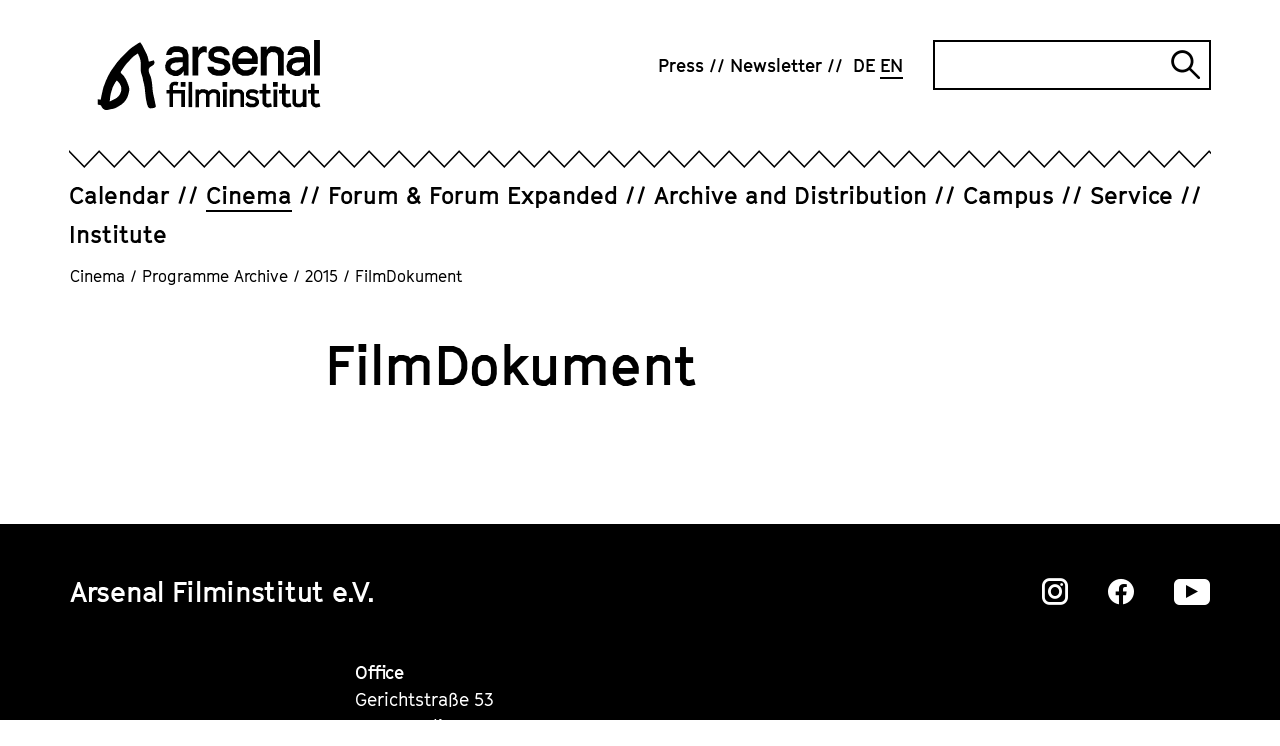

--- FILE ---
content_type: text/html; charset=utf-8
request_url: https://www.arsenal-berlin.de/en/cinema/programm-archive/2015/film-series/filmdokument-69/
body_size: 7633
content:
<!DOCTYPE html>
<html dir="ltr" lang="en-GB">
<head>

<meta charset="utf-8">
<!-- 
	TYPO3-Realisation: 3pc GmbH Neue Kommunikation, Berlin

	This website is powered by TYPO3 - inspiring people to share!
	TYPO3 is a free open source Content Management Framework initially created by Kasper Skaarhoj and licensed under GNU/GPL.
	TYPO3 is copyright 1998-2026 of Kasper Skaarhoj. Extensions are copyright of their respective owners.
	Information and contribution at https://typo3.org/
-->



<title>FilmDokument - Arsenal</title>
<meta name="generator" content="TYPO3 CMS" />
<meta name="description" content="In 2011/2012, the Gesellschaft für Filmstudien (GFS) Hannover commenced a project to catalogue the entire historical film holdings of Lower Saxony," />
<meta name="robots" content="index, follow" />
<meta name="viewport" content="width=device-width, initial-scale=1" />
<meta property="og:description" content="In 2011/2012, the Gesellschaft für Filmstudien (GFS) Hannover commenced a project to catalogue the entire historical film holdings of Lower Saxony," />
<meta property="og:title" content="FilmDokument" />
<meta property="og:type" content="article" />
<meta property="og:url" content="https://www.arsenal-berlin.de/en/cinema/programm-archive/2015/film-series/filmdokument-69/" />
<meta property="og:locale" content="en_GB" />
<meta property="og:site_name" content="Arsenal Filminstitut e.V." />
<meta property="og:image" content="https://www.arsenal-berlin.de/typo3temp/assets/_processed_/c/7/csm_arsenal-socialmedia-1620565952_77ade1f490.jpg" />
<meta name="twitter:description" content="In 2011/2012, the Gesellschaft für Filmstudien (GFS) Hannover commenced a project to catalogue the entire historical film holdings of Lower Saxony," />
<meta name="twitter:title" content="FilmDokument" />
<meta name="twitter:card" content="summary_large_image" />
<meta name="twitter:site" content="@kinoarsenal" />
<meta name="twitter:image" content="https://www.arsenal-berlin.de/typo3temp/assets/_processed_/c/7/csm_arsenal-socialmedia-1620565952_24724e2de3.jpg" />


<link rel="stylesheet" type="text/css" href="/typo3temp/assets/compressed/merged-0441506f59a2ae5afeaef663b66f5600-0b40e932a312514708331122d37a4d37.css?1768812003" media="all">






<link rel="icon" href="/typo3conf/ext/dreipc_arsenal/Resources/Public/Frontend/Build/assets/icons/favicons/icon-32x32.png" sizes="32x32"><link rel="icon" href="/typo3conf/ext/dreipc_arsenal/Resources/Public/Frontend/Build/assets/icons/favicons/icon-57x57.png" sizes="57x57"><link rel="icon" href="/typo3conf/ext/dreipc_arsenal/Resources/Public/Frontend/Build/assets/icons/favicons/icon-76x76.png" sizes="76x76"><link rel="icon" href="/typo3conf/ext/dreipc_arsenal/Resources/Public/Frontend/Build/assets/icons/favicons/icon-96x96.png" sizes="96x96"><link rel="icon" href="/typo3conf/ext/dreipc_arsenal/Resources/Public/Frontend/Build/assets/icons/favicons/icon-128x128.png" sizes="128x128"><link rel="icon" href="/typo3conf/ext/dreipc_arsenal/Resources/Public/Frontend/Build/assets/icons/favicons/icon-192x192.png" sizes="192x192"><link rel="icon" href="/typo3conf/ext/dreipc_arsenal/Resources/Public/Frontend/Build/assets/icons/favicons/icon-228x228.png" sizes="228x228"><link rel="shortcut icon" sizes="196x196" href="/typo3conf/ext/dreipc_arsenal/Resources/Public/Frontend/Build/assets/icons/favicons/icon-196x196.png"><link rel="apple-touch-icon" href="/typo3conf/ext/dreipc_arsenal/Resources/Public/Frontend/Build/assets/icons/apple-touch-icon/icon-120x120.png" sizes="120x120"><link rel="apple-touch-icon" href="/typo3conf/ext/dreipc_arsenal/Resources/Public/Frontend/Build/assets/icons/apple-touch-icon/icon-152x152.png" sizes="152x152"><link rel="apple-touch-icon" href="/typo3conf/ext/dreipc_arsenal/Resources/Public/Frontend/Build/assets/icons/apple-touch-icon/icon-180x180.png" sizes="180x180"><meta name="msapplication-TileColor" content="#FFFFFF"><meta name="msapplication-TileImage" content="/typo3conf/ext/dreipc_arsenal/Resources/Public/Frontend/Build/assets/icons/msapplication/icon-144x144.png"><meta name="msapplication-config" content="/browserconfig.xml" /><link rel="manifest" href="/manifest.json" />
<link rel="canonical" href="https://www.arsenal-berlin.de/en/cinema/programm-archive/2015/film-series/filmdokument-69/"/>

<link rel="alternate" hreflang="de-DE" href="https://www.arsenal-berlin.de/kino/programmarchiv/2015/filmreihe/filmdokument-40/"/>
<link rel="alternate" hreflang="en-GB" href="https://www.arsenal-berlin.de/en/cinema/programm-archive/2015/film-series/filmdokument-69/"/>
<link rel="alternate" hreflang="x-default" href="https://www.arsenal-berlin.de/kino/programmarchiv/2015/filmreihe/filmdokument-40/"/>
</head>
<body>

<div class="skip-navigation"><a href="#main-content" class="skip-navigation-link">
            Jump directly to the page contents
        </a></div><header class="navigation"><div class="navigation__inner"><div class="navigation__topbar"><div class="navigation__logo" itemscope="" itemtype="http://schema.org/Organization"><a href="/en/" itemprop="url"><svg xmlns="http://www.w3.org/2000/svg" viewBox="0 0 801.7 252" aria-hidden="true" role="img" class="logo-arsenal"><defs /><path d="M341.4 127.5V24.2h21v12.9l5.6-8.9 10.5-5.6h7l6.9 1.6v21.4l-8.8-2.1-8 2.1-7.1 6.4s-4 7.9-6 11.9v63.7h-21z" class="st0" fill="currentColor"/><path transform="translate(-38.4 -29.8)" class="st0" fill="currentColor" d="m455.7 125.9 1.9 5.9 4.3 3.4 9.9 3.1h9.9l6.4-1.9 4-2.8 2.5-3.5v-5.7l-2.5-4.1-4.3-3-26.5-5.5-14.9-7-9.3-11.8V74.6l7.3-11.6 9.6-7.2 12.4-3.4H483l13.7 4.1 8.9 7L512 74l1.5 10.5-20.1-.1-1.3-4.8-4.5-4.5-6.4-2.7h-11.3l-7.1 2-3.7 2.3-1.8 3.2v6.6l2.8 3.6 5.3 2.1 27.4 5.7 14.6 7.7 8 12.9v17.7l-7.6 11.5-10 7.3-13.8 3.9h-15.7l-16.3-4.1-9.4-7.7-5.4-6.4-2.7-7.1-.6-7.7z"/><path d="m522.1 129.1-20-9.8-13.1-17.6-4.1-14.3V64.8l4.1-14.7 13.1-17.6 20-9.8h17.6l20 9.8 12.9 17.6 4.1 13.5-.6 22.9h-70.4l1.7 6.5 8.5 10.4 10.2 5.5h11.8l11.8-3.7 6.6-8.7h19.2l-6 15.4-10.8 11.4-18.7 5.8h-18ZM506 67h49.9l-.7-8.1-8.6-10-10-5.5h-11.2l-9.6 5.1-8.4 10.2z" class="st0" fill="currentColor"/><path d="M587.3 127.5V24.2h21v12.3c2-2.7 4-5.5 6-8.2 2.5-1.9 5-3.8 7.5-5.6h17.6l18.2 4.9L670 44.3v83.3h-21v-70c-1-2.8-1.9-5.7-2.9-8.5-2.8-1.8-5.6-3.6-8.4-5.3-4.2 0-8.4-.2-12.6-.3-3.4 2-6.8 3.9-10.2 5.9-2.2 4.8-4.4 9.6-6.6 14.3v63.9h-21z" class="st0" fill="currentColor"/><path class="st0" fill="currentColor" d="M779.1 0h21v127.6h-21z"/><path d="M327.2 127.5V54.2l-5.5-17.9-14.3-10.4-14.3-3.3h-17.7l-12.5 3.9-7.3 6.3-6.6 9.9-2.8 11.4H266c0 .1 3.9-7.9 3.9-7.9l7.9-3.3h14.3l9.1 3.7 5.1 6.9v8.2h-12.9c0-.1-17.7 1-17.7 1l-15.3 4.5c-4.1 3.3-8.2 6.6-12.2 10-1.8 5.3-3.6 10.7-5.4 16 .8 6.6 2.4 16.1 2.4 16.1l11.6 13s11.1 4.7 16.9 7.1c5.3 0 10.6-.1 15.9-.2 3.7-1.9 7.3-3.8 11-5.7 2.4-3.3 7.2-8.4 9.6-11.7 0 4.6 0 11.1-.1 15.7h17.3zm-20.9-32.9s-10.2 7.4-13.5 11c-3.7 1.7-7.4 3.5-11.1 5.2-4.6-1.2-13.3-3.5-13.3-3.5l-5.8-7.2v-7.4c-.1 0 5.7-7.9 5.7-7.9l11.6-3.4 14.9-1.1 11.4.2.2 13.8z" class="st0" fill="currentColor"/><path d="M764.1 127.5V54.2l-5.5-17.9-14.3-10.4-14.3-3.3h-17.7l-12.5 3.9-7.3 6.3-6.6 9.9-2.8 11.4h19.8c0 .1 3.9-7.9 3.9-7.9l7.9-3.3H729l9.1 3.7 5.1 6.9v8.2h-12.9c0-.1-17.7 1-17.7 1l-15.3 4.5c-4.1 3.3-8.2 6.6-12.2 10-1.8 5.3-3.6 10.7-5.4 16 .8 6.6 2.4 16.1 2.4 16.1l11.6 13s11.1 4.7 16.9 7.1c5.3 0 10.6-.1 15.9-.2 3.7-1.9 7.3-3.8 11-5.7 2.4-3.3 7.2-8.4 9.6-11.7 0 4.6 0 11.1-.1 15.7h17.3zm-20.9-32.9s-10.2 7.4-13.5 11c-3.7 1.7-7.4 3.5-11.1 5.2-4.6-1.2-13.3-3.5-13.3-3.5l-5.8-7.2v-7.4c-.1 0 5.7-7.9 5.7-7.9l11.6-3.4 14.9-1.1 11.4.2.2 13.8z" class="st0" fill="currentColor"/><path d="M258.7 241.6v-49.1h-10.8v-12.8h10.8v-16.4l7-10.3 10.5-3.1h4.9l9.6 1.9-3.4 12.8-7.7-1.9h-2.5l-3.4 1.2-2.2 3.1v12.8h42.7v61.8h-12.9v-49.1h-29.8v49.1h-12.9zm40.6-73.2V151h17v17.4z" class="st0" fill="currentColor"/><path d="M327.3 241.6v-90.7h12.9v90.7z" class="st0" fill="currentColor"/><path d="M351.9 241.6v-63.4h12.9v3.8l8.3-4.8H384l11.2 3 3.6 5.1 4.1-3.4 8.2-4.7H422l11.2 3 7.6 10.2v51.1h-12.9v-46.4l-2.3-3.2-6-1.9h-6.5l-7.5 4.9-2.9 4.1v42.6h-12.9v-46.4l-2.3-3.2-6-1.9H375l-7.5 4.9-2.9 4.1v42.6h-12.9z" class="st0" fill="currentColor"/><path d="M449.5 168.4V151h16.8v17.4zm2.1 73.2v-63.4h12.9v63.4z" class="st0" fill="currentColor"/><path d="M475.9 241.6v-63.4h12.9v3.8l8.3-4.8h10.8l11.2 3 7.6 10.2v51.1h-12.9v-46.4l-2.3-3.2-6-1.9h-6.4l-7.5 4.9-2.9 4.1v42.6h-12.9z" class="st0" fill="currentColor"/><path d="m550.8 242.6-10-2.5-5.8-4.7-3.8-4.3 9-8.7 3.1 3.6 2.6 2 7 1.9h7l4-1.2 2.4-1.7 1.6-2.2v-3.5l-1.6-2.5-2.6-1.8-16.2-3.4-8.1-4.3-5.3-7.2v-11.3l4.1-7.1 5.9-4.5 7.2-2h10.6l9.5 2.5 8.5 5.8-7.1 10.6-6.5-4.5-5.8-1.8h-7.1l-4.3 1.2-1.2 1.1-1.1 1.9v4.1l1.7 2.2 2.5 1.3 17.6 3.5 7.1 4.7 4.9 7.9v10.8l-4.7 7.1-6.1 4.5-8.4 2.4h-10.6z" class="st0" fill="currentColor"/><path d="m609.5 242.6-8.9-3.4-6.9-9.7v-36.9h-10.8v-12.8h10.8v-22.1h12.9v22.1h15.8v12.8h-15.8v33l2.2 2.9 3.2 1.4h2.5l9.7-2.5 3.2 12.5-12.3 2.8h-5.8z" class="st0" fill="currentColor"/><path d="M631.3 168.4V151h16.8v17.4zm2 73.2v-63.4h12.9v63.4z" class="st0" fill="currentColor"/><path d="m679.8 242.6-8.9-3.4-6.9-9.7v-36.9h-10.8v-12.8H664v-22.1h12.9v22.1h15.8v12.8h-15.8v33l2.2 2.9 3.2 1.4h2.5l9.7-2.5 3.2 12.5-12.3 2.8h-5.8z" class="st0" fill="currentColor"/><path d="m720.5 242.6-11.4-3-8.1-10.5v-50.9h12.9v46.4l2.8 3.7 5.8 1.6h5.5l7.5-5.1 3-4v-42.7h12.9v63.4h-12.8v-3.8l-8.4 4.8h-9.6z" class="st0" fill="currentColor"/><path d="m783.8 242.6-8.9-3.4-6.9-9.7v-36.9h-10.8v-12.8H768v-22.1h12.9v22.1h15.8v12.8h-15.8v33l2.2 2.9 3.2 1.4h2.5l9.7-2.5 3.2 12.5-12.3 2.8h-5.8z" class="st0" fill="currentColor"/><path d="M43.7 221.1v-1c.9-14.8 3-26.7 6.6-37.5.2-.4.3-.9.5-1.3.4-1 .8-2.1 1.1-3.3 1.6-7.6 5.5-14.3 9.5-21.3.9-1.5 1.7-3 2.6-4.5 1.2-2.2 2.9-4.2 5.3-6.1.3.1.5.3.6.4 8.4 8.1 13.8 15.1 15 24.7.9 7.3 0 13.9-2.9 20.1-3.2 7-6.9 11.9-11.5 15.5-.4.3-.8.6-1.2 1-.7.5-1.3 1.1-1.8 1.3l-1.4.8c-7 3.7-14.2 7.4-21.4 11-.4.2-.7.3-1 .4m165.4 17.8c0-.5 0-.9-.1-1.3 0-1.1-.2-2-.3-2.9-1.2-6-2.4-11.9-3.7-17.9-.3-1.6-.7-3.1-1-4.7l-.8-3.6c-.5-2.3-1-4.5-1.5-6.8-1.1-5-2.3-10.1-3-15.2-.7-4.7-1-9.6-1.4-14.3-.3-3.7-.6-7.5-1-11.3v-.5c-1.4-11.7-2.8-23.8-8-35.2-1.8-3.8-3.3-8.1-4.5-12.8q-2.25-8.7 3.9-14.1 3.75-3.3 9.6-6.3c6.5-3.4 8.8-9.3 6.2-16l-1.2-3.1-3.2.9c-1.3.3-2.6.7-3.9 1.1-3 .8-5.8 1.6-8.7 2.3-1.1.3-1.7.3-2 .3-.1-.2-.4-.8-.7-1.9-.2-.7-.3-1.3-.4-2l-.2-1.1c-2-9.8-4.5-17.7-8-24.6l-4.8-9.6c-2.9-5.9-5.9-11.9-9-17.9-1.3-2.4-2.8-4.6-4.3-6.8-.6-.9-1.3-1.9-1.9-2.8l-1.7-2.6-2.9 1.2c-.4.2-.8.3-1.1.4-.8.3-1.6.6-2.4 1.1l-4.8 3.2c-6.2 4.1-12.6 8.3-18.9 12.6-8.3 5.7-15.3 12.9-22 19.8-1.8 1.9-3.6 3.8-5.5 5.6-11.8 11.8-24.1 24.7-34 39.4-1.9 2.8-4 5.6-6 8.3-3.2 4.4-6.6 8.9-9.5 13.7-5.4 9.1-10.1 18.8-14.4 27.9-1.7 3.5-3 7.1-4.3 10.6-1.2 3.3-2.4 6.5-3.8 9.6-3 6.6-4.5 13.5-6 20.2-.6 2.7-1.2 5.5-1.9 8.2-1.2 4.8-2.1 9.6-3 14.4-.5 2.7-1 5.4-1.5 8-.1.7-.4 1.5-.7 2.3L0 213.3v19l4.5 1c.9.2 1.7.4 2.5.5 4.1 1 6.1 2.6 7 5.6.6 2 1.9 4 3.8 6.2 3.7 4.2 8.6 6.4 14.1 6.4s3.1-.2 4.7-.5l5.4-1.2c3.6-.8 7-1.6 10.4-2 5.1-.6 9.9-2.2 14.7-4.9l3.6-2c2-1.2 4-2.3 6.1-3.4 14.1-7.8 23.8-17.9 29.7-31 3.2-7.1 5.4-15 7-24.8 1-6.4-.5-12.3-2.4-17.8-5.2-15.4-11.9-33-27.1-45.3 0-.2-.1-.4-.2-.6-.3-.7-.6-1.8-.6-2.2 0-1.2.6-2.5 1.4-3.7 2-3.3 4.3-6.5 6.5-9.7l3.7-5.4c1.4-2.1 2.7-4 4.1-5.9 3-3.8 6-7.4 8.9-10.7 1.2-1.4 2.6-2.7 3.9-4 2-2 4.2-4.1 6-6.5 6.6-8.4 15.2-14.2 24.4-20.4l2.3-1.6c.4.5.8 1 1 1.5 8 14.7 11.3 30.1 9.9 45.9-.9 9.7-.3 17 1.7 23.9.8 2.7 1.6 5.4 2.4 8 .8 2.5 1.6 5.1 2.3 7.6.3 1 .5 2 .7 3.1v.5c.3 1.2.5 2.4.7 3.6.4 2.7.8 5.4 1.7 8.1 3.9 12.9 5.4 26.2 6.3 38.6 1.1 14.1 3.1 27 6.1 39.6.8 3.2 2 6.3 3.2 9.2l.9 2.1c1.7 4.2 5.5 6.5 10.2 6.1 3.9-.4 7.8-1 11.3-1.7 1.5-.3 2.6-1.1 3.4-1.7.2-.2.4-.3.7-.4l2.1-1.2-.2-2.4z" class="st0" fill="currentColor"/></svg><span class="sr-only">Arsenal Filminstitut e.V.</span></a></div><button class="burger-menu" id="navigation-button" aria-expanded="false" aria-controls="navigation"><span class="burger-menu__line line-1"></span><span class="burger-menu__line line-2"></span><span class="sr-only">Open navigation</span></button></div><div class="navigation__zickzack"><!--?xml version="1.0" encoding="UTF-8"?--><svg class="zickzack" width="100%" height="21" version="1.1" xmlns="http://www.w3.org/2000/svg" xmlns:xlink="http://www.w3.org/1999/xlink" style="enable-background:new 0 0 60 17;" xml:space="preserve"><style type="text/css">.zickzack-top{fill:#FFFFFF;}</style><pattern id="zickzackPattern" x="0" y="0" width="30" height="21" patternUnits="userSpaceOnUse"><polyline class="zickzack-top" points="0,0 15.3,15.8 30.3,0 45.3,15.8 60.6,0 "/><polygon points="45.3,15.8 30.3,-0.1 15.3,15.8 0,0 0,2.3 15.3,18.1 30.3,2.1 45.3,18.1 60.6,2.3 60.6,0 "/></pattern><rect x="0" y="0" width="100%" height="21" fill="url(#zickzackPattern)"></rect></svg></div><div class="navigation__outer" id="navigation" aria-labelledby="navigation-button" aria-hidden="false"><nav class="navigation__meta" itemscope="" itemtype="http://schema.org/SiteNavigationElement" aria-label="meta"><ul class="navigation__meta-list" itemscope="" itemtype="http://schema.org/Language"><li><a href="/en/press/" class="link"><span>Press</span></a></li><li><a href="/en/newsletter/" class="link"><span>Newsletter</span></a></li><li itemprop="availableLanguage"><a href="/kino/programmarchiv/2015/filmreihe/filmdokument-40/" class="navigation__language-switch link"><abbr title="Kinoarchiv Detail" itemprop="name">
        DE
    </abbr></a></li><li itemprop="availableLanguage"><span class="navigation__language-switch link--active link"><abbr title="Cinema Archive Detail" itemprop="name">
        EN
    </abbr></span></li></ul><div class="searchform"><form data-suggest="https://www.arsenal-berlin.de/api/v1/en/search/global/suggest.json" method="get" class="searchform__form" action="/en/search/" data-suggest-header="Top Results" accept-charset="utf-8"><label for="searchform__input" class="sr-only">
                Search
            </label><input
                type="text"
                id="searchform__input"
                class="searchform__input"
                name="tx_solr[q]"
                value=""
            /><button type="submit" class="searchform__submit"><i class="searchform__icon" aria-hidden="true"></i><span class="sr-only">
                    Submit search
                </span></button></form></div></nav><div class="navigation__main"><nav class="navigation__main-nav" itemscope="" itemtype="http://schema.org/SiteNavigationElement" aria-label="main"><ul class="navigation__main-list"><li class="navigation__main-item"><div class="navigation__main-wrapper"><a href="/en/calendar/" class="navigation__main-link"><span class="navigation__main-title link ">Calendar</span></a></div></li><li class="navigation__main-item is-active"><div class="navigation__main-wrapper"><a href="/en/cinema/" class="navigation__main-link"><span class="navigation__main-title link--active link ">Cinema</span></a><button class="navigation__main-button" id="main-link-2" aria-expanded="false" aria-controls="sublist-2"><span class="navigation__main-icon icon-cross" aria-hidden="true"></span><span class="sr-only">Open subnavigation</span></button></div><div id="sublist-2" class="navigation__main-sublist" aria-hidden="true" aria-labelledby="main-link-2"><ul class="navigation__main-sublist-list navigation__main-panel"><li class="navigation__main-sublist-item"><a href="/en/cinema/arsenal-3/" class="link" itemprop="url"><span>Arsenal 3</span></a></li><li class="navigation__main-sublist-item"><a href="/en/cinema/programm-archive/translate-to-english-2025/translate-to-english-kinoarchiv-detail/" class="link--active link" itemprop="url"><span>Programme Archive</span></a></li></ul></div></li><li class="navigation__main-item"><div class="navigation__main-wrapper"><a href="/en/forum-forum-expanded/" class="navigation__main-link"><span class="navigation__main-title link ">Forum &amp; Forum Expanded</span></a><button class="navigation__main-button" id="main-link-3" aria-expanded="false" aria-controls="sublist-3"><span class="navigation__main-icon icon-cross" aria-hidden="true"></span><span class="sr-only">Open subnavigation</span></button></div><div id="sublist-3" class="navigation__main-sublist" aria-hidden="true" aria-labelledby="main-link-3"><ul class="navigation__main-sublist-list navigation__main-panel"><li class="navigation__main-sublist-item"><a href="/en/forum-forum-expanded/forum-program/" class="link" itemprop="url"><span>Forum Program</span></a></li><li class="navigation__main-sublist-item"><a href="/en/forum-forum-expanded/forum-expanded-program/" class="link" itemprop="url"><span>Forum Expanded Program</span></a></li><li class="navigation__main-sublist-item"><a href="/en/forum-forum-expanded/forum-friends/" class="link" itemprop="url"><span>Forum &amp; Friends</span></a></li><li class="navigation__main-sublist-item"><a href="/en/forum-forum-expanded/supplement/" class="link" itemprop="url"><span>Supplément</span></a></li><li class="navigation__main-sublist-item"><a href="/en/forum-forum-expanded/archive/" class="link" itemprop="url"><span>Archive</span></a></li><li class="navigation__main-sublist-item"><a href="/en/forum-forum-expanded/info/" class="link" itemprop="url"><span>Info</span></a></li></ul></div></li><li class="navigation__main-item"><div class="navigation__main-wrapper"><a href="/en/archive-distribution/" class="navigation__main-link"><span class="navigation__main-title link ">Archive and Distribution</span></a><button class="navigation__main-button" id="main-link-4" aria-expanded="false" aria-controls="sublist-4"><span class="navigation__main-icon icon-cross" aria-hidden="true"></span><span class="sr-only">Open subnavigation</span></button></div><div id="sublist-4" class="navigation__main-sublist" aria-hidden="true" aria-labelledby="main-link-4"><ul class="navigation__main-sublist-list navigation__main-panel"><li class="navigation__main-sublist-item"><a href="/en/archive-distribution/archive-projects/" class="link" itemprop="url"><span>Archive Projects</span></a></li><li class="navigation__main-sublist-item"><a href="/en/archive-distribution/cinema-releases/" class="link" itemprop="url"><span>Cinema releases</span></a></li><li class="navigation__main-sublist-item"><a href="/en/archive-distribution/viewing-area/login/" class="link" itemprop="url"><span>Viewing Area</span></a></li><li class="navigation__main-sublist-item"><a href="/en/archive-distribution/digital-restorations/" class="link" itemprop="url"><span>Digitizations and digital restorations</span></a></li><li class="navigation__main-sublist-item"><a href="/en/archive-distribution/general-info-on-arsenal-distribution/" class="link" itemprop="url"><span>General Info on Arsenal Distribution</span></a></li></ul></div></li><li class="navigation__main-item"><div class="navigation__main-wrapper"><a href="/en/campus/" class="navigation__main-link"><span class="navigation__main-title link ">Campus</span></a><button class="navigation__main-button" id="main-link-5" aria-expanded="false" aria-controls="sublist-5"><span class="navigation__main-icon icon-cross" aria-hidden="true"></span><span class="sr-only">Open subnavigation</span></button></div><div id="sublist-5" class="navigation__main-sublist" aria-hidden="true" aria-labelledby="main-link-5"><ul class="navigation__main-sublist-list navigation__main-panel"><li class="navigation__main-sublist-item"><a href="/en/campus/offers-for-children-young-people-and-schools/" class="link" itemprop="url"><span>Offers for Children, Young People and Schools</span></a></li><li class="navigation__main-sublist-item"><a href="/en/campus/summer-school/" class="link" itemprop="url"><span>Summer School</span></a></li><li class="navigation__main-sublist-item"><a href="/en/campus/analog-workshop/" class="link" itemprop="url"><span>Analog Workshop</span></a></li><li class="navigation__main-sublist-item"><a href="/en/campus/seminare-und-konferenzen/" class="link" itemprop="url"><span>Seminars and Conferences</span></a></li><li class="navigation__main-sublist-item"><a href="/en/campus/publications/" class="link" itemprop="url"><span>Publications</span></a></li></ul></div></li><li class="navigation__main-item"><div class="navigation__main-wrapper"><a href="/en/service/" class="navigation__main-link"><span class="navigation__main-title link ">Service</span></a><button class="navigation__main-button" id="main-link-6" aria-expanded="false" aria-controls="sublist-6"><span class="navigation__main-icon icon-cross" aria-hidden="true"></span><span class="sr-only">Open subnavigation</span></button></div><div id="sublist-6" class="navigation__main-sublist" aria-hidden="true" aria-labelledby="main-link-6"><ul class="navigation__main-sublist-list navigation__main-panel"><li class="navigation__main-sublist-item"><a href="/en/service/film-print-services/" class="link" itemprop="url"><span>Film Print Services</span></a></li><li class="navigation__main-sublist-item"><a href="/en/service/screening-facilities/" class="link" itemprop="url"><span>Screening Facilities</span></a></li></ul></div></li><li class="navigation__main-item"><div class="navigation__main-wrapper"><a href="/en/institute/ueber-uns/" class="navigation__main-link"><span class="navigation__main-title link ">Institute</span></a><button class="navigation__main-button" id="main-link-7" aria-expanded="false" aria-controls="sublist-7"><span class="navigation__main-icon icon-cross" aria-hidden="true"></span><span class="sr-only">Open subnavigation</span></button></div><div id="sublist-7" class="navigation__main-sublist" aria-hidden="true" aria-labelledby="main-link-7"><ul class="navigation__main-sublist-list navigation__main-panel"><li class="navigation__main-sublist-item"><a href="/en/institute/ueber-uns/" class="link" itemprop="url"><span>About</span></a></li><li class="navigation__main-sublist-item"><a href="/en/institute/translate-to-english-code-of-conduct/" class="link" itemprop="url"><span>Code of Conduct</span></a></li><li class="navigation__main-sublist-item"><a href="/en/institute/relocation/" class="link" itemprop="url"><span>A Cinema is Being Built</span></a></li><li class="navigation__main-sublist-item"><a href="/en/institute/join/" class="link" itemprop="url"><span>Join &amp; Support</span></a></li><li class="navigation__main-sublist-item"><a href="/en/institute/team/" class="link" itemprop="url"><span>Team</span></a></li><li class="navigation__main-sublist-item"><a href="/en/institute/jobs/translate-to-english-stellenanzeigen/" class="link" itemprop="url"><span>Jobs</span></a></li><li class="navigation__main-sublist-item"><a href="/en/institute/contact/" class="link" itemprop="url"><span>Contact</span></a></li></ul></div></li></ul></nav></div></div></div></header><nav aria-label="Ihre aktuelle Position" itemscope itemtype="http://schema.org/BreadcrumbList" class="breadcrumb"><ol class="breadcrumb__list"><li class="breadcrumb__list-item is-active" itemprop="itemListElement"><a href="/en/cinema/" itemprop="item"><span itemprop="name">Cinema</span></a><span class="breadcrumb__span">/</span></li><li class="breadcrumb__list-item is-active" itemprop="itemListElement"><a href="/en/cinema/programm-archive/translate-to-english-2025/translate-to-english-kinoarchiv-detail/" itemprop="item"><span itemprop="name">Programme Archive</span></a><span class="breadcrumb__span">/</span></li><li class="breadcrumb__list-item is-active" itemprop="itemListElement"><a href="/en/cinema/programm-archive/2015/" itemprop="item"><span itemprop="name">2015</span></a><span class="breadcrumb__span">/</span></li><li class="breadcrumb__list-item is-active" itemprop="itemListElement">FilmDokument</li></ol></nav><!--TYPO3SEARCH_begin--><section class="page-header"><div class="page-header__header"><header><div class="page-header__inner"><h1>FilmDokument</h1></div></header></div></section><!--TYPO3SEARCH_end--><footer class="footer" itemtype="http://schema.org/WPFooter" itemscope><div class="footer__content"><div class="footer__top"><header class="footer__header"><h2>Arsenal Filminstitut e.V.</h2></header><ul class="footer__icons"><li class="footer__icon"><button class="footer__icon-button"><i class="footer__icon-icon icon-instagram" aria-hidden="true"></i><span class="sr-only">Zu unserer Instagram Seite</span></button><ul class="footer__icon-list"><li><a href="https://www.instagram.com/berlinaleforum/" target="_blank" class="footer__icon-link link--extern" rel="noreferrer"><span>Forum &amp; Forum Expanded Instagram</span></a></li></ul></li><li class="footer__icon"><button class="footer__icon-button"><i class="footer__icon-icon icon-facebook" aria-hidden="true"></i><span class="sr-only">Zu unserer Instagram Seite</span></button><ul class="footer__icon-list"><li><a href="https://www.facebook.com/arsenal.kino/" target="_blank" class="footer__icon-link link--extern" rel="noreferrer"><span>Arsenal facebook</span></a></li><li><a href="https://www.facebook.com/BerlinaleForum" target="_blank" class="footer__icon-link link--extern" rel="noreferrer"><span>Forum &amp; Forum Expanded facebook</span></a></li></ul></li><li class="footer__icon"><button class="footer__icon-button"><i class="footer__icon-icon icon-youtube" aria-hidden="true"></i><span class="sr-only">Zu unserer Instagram Seite</span></button><ul class="footer__icon-list"><li><a href="https://www.youtube.com/channel/UC42FHy5wsH0KVZ51lkBzwWQ" target="_blank" class="footer__icon-link link--extern" rel="noreferrer"><span>Arsenal YouTube</span></a></li></ul></li></ul></div><div class="footer__center"><div class="footer__left"><div class="footer__left-content"><div class="footer__inner-content"><p><strong>Postal address</strong><br> Plantagenstr. 31<br> 13347 Berlin</p></div><div class="footer__inner-content"><p><strong>Office</strong><br> Gerichtstraße 53<br> 13347 Berlin<br><br><strong>Archive</strong><br> silent green Kulturquartier<br> Gerichtstraße 35<br> 13347 Berlin</p></div></div></div><div class="footer__right"><nav class="footer__menu" aria-label="Footer"><ul class="footer__menu-items"><li class="footer__menu-item"><a href="/en/datenschutz/" class="footer__menu-link link">
                            Privacy Policy
                        </a></li><li class="footer__menu-item"><a href="/en/impressum/" class="footer__menu-link link">
                            Imprint
                        </a></li><li class="footer__menu-item"><a href="/en/institute/contact/" class="footer__menu-link link">
                            Contact
                        </a></li></ul></nav></div></div><div class="footer__bottom"><small itemprop="copyrightHolder">
                    ©
                    2026
                    Arsenal Filminstitut e.V.
                </small></div></div></footer><section class="logo-list"><div class="logo-list__wrapper"><section id="c681" class="logo-list"><div class="logo-list__wrapper"><div class="logo-list__inner"><div class="logo-list__text"><p>Funded by: </p></div><ul class="logo-list__list"><li class="logo-list__item"><a href="http://www.kulturstaatsministerin.de/" target="_blank" rel="noreferrer"><picture ><img  src='/assets/Dokumente/Logos/bkm_2019_WebSVG_en.svg' title='' alt='Logo Minister of State for Culture and the Media' height='80' width='150' itemprop='image'></picture></a></li><li class="logo-list__item"><picture ><img  src='/assets/_processed_/1/9/csm_Lotto_Stiftung_Berlin_Logo-768x279_2ec7bcc9d3.png' title='' alt='' height='54' width='150' itemprop='image'></picture></li></ul></div></div></section></div></section>

<script src="/typo3temp/assets/js/5508b6c4f0.js?1643627627"></script>
<script src="/typo3conf/ext/dreipc_arsenal/Resources/Public/Frontend/Build/bundle.js?1768810903"></script>
<script src="/typo3conf/ext/dreipc_arsenal/Resources/Public/Frontend/Build/assets/jquery-1.11.3.min.js?1768810852"></script>


</body>
</html>
<!-- Cached page generated 24-01-26 03:25. Expires 25-01-26 00:00 -->